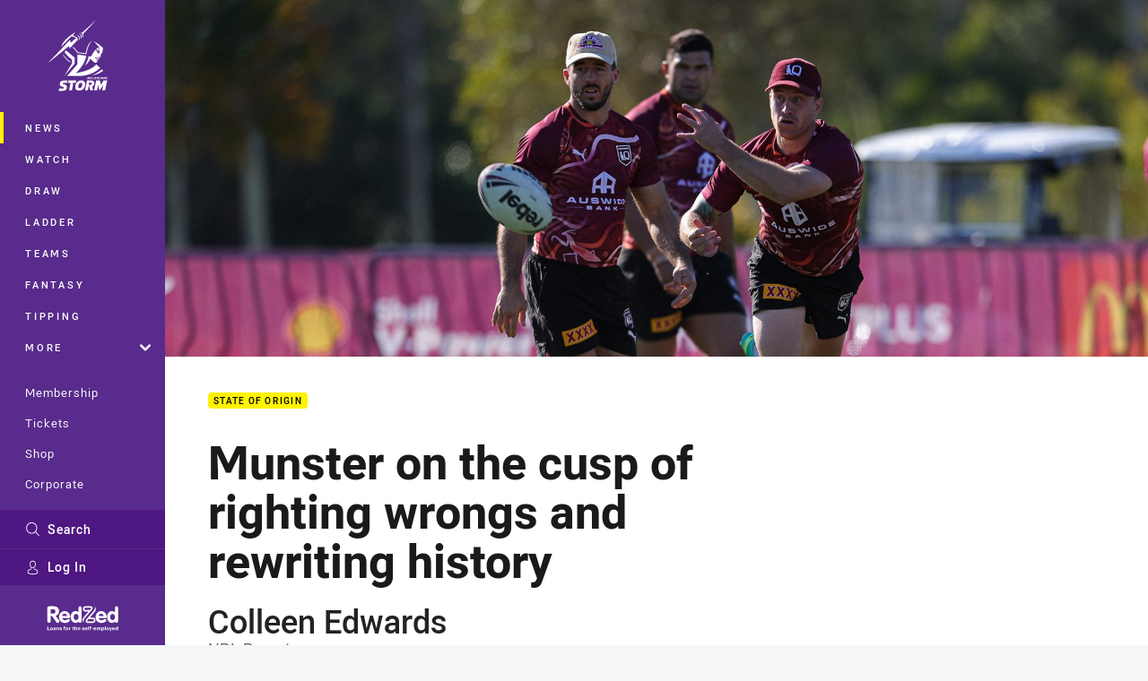

--- FILE ---
content_type: text/html; charset=utf-8
request_url: https://www.melbournestorm.com.au/news/2023/06/20/munster-on-the-cusp-of-righting-wrongs-and-rewriting-history/
body_size: 19183
content:




<!DOCTYPE html>
<html lang="en" class="no-js-keyboard-focus">
<head>
  <meta charset="utf-8" />
  <meta http-equiv="X-UA-Compatible" content="IE=edge" />
  <meta name="HandheldFriendly" content="true" />
  <meta name="MobileOptimized" content="320" />  
  <meta name="viewport" content="width=device-width, initial-scale=1" />
  <script src="https://cdn.optimizely.com/js/26919700052.js"></script>
  <title>State of Origin 2023, Cameron Munster, Maroons playmaker on missing last year&#39;s series victory, Game Two preparations at Suncorp Stadium | Storm</title>
  <script>document.documentElement.classList.remove('no-js');</script>

<link rel="preload" as="font" href="/Client/dist/public/fonts/rl2-bold.woff2" crossorigin>
<link rel="preload" as="font" href="/Client/dist/public/fonts/rl2-medium.woff2" crossorigin>
<link rel="preload" as="font" href="/Client/dist/public/fonts/rl2-regular.woff2" crossorigin>

<link href="/Client/dist/styles.48F64E1C.css" rel="stylesheet" />
  
  <link rel="manifest" href="/manifest.json" />
  <script charset="UTF-8" type="text/javascript">
  window["adrum-start-time"] = new Date().getTime();
  (function(config){
      config.appKey = "SY-AAB-NTB";
      config.adrumExtUrlHttp = "http://cdn.appdynamics.com";
      config.adrumExtUrlHttps = "https://cdn.appdynamics.com";
      config.beaconUrlHttp = "http://syd-col.eum-appdynamics.com";
      config.beaconUrlHttps = "https://syd-col.eum-appdynamics.com";
      config.useHTTPSAlways = true;
      config.resTiming = {"bufSize":200,"clearResTimingOnBeaconSend":true};
      config.maxUrlLength = 512;
  })(window["adrum-config"] || (window["adrum-config"] = {}));
  </script>
  <script src="//cdn.appdynamics.com/adrum/adrum-23.3.0.4265.js"></script>

    <link href="https://www.nrl.com/news/2023/06/17/munster-on-the-cusp-of-righting-wrongs-and-rewriting-history/" rel="canonical" />
  <script>
    window.NRL_SITE_THEME = {"key":"storm","logos":{"badge-basic24-light.svg":"202512030522","badge-basic24-mono.svg":"202512030522","badge-basic24.svg":"202512030522","badge-light.png":"202512030522","badge-light.svg":"202512030522","badge.png":"202512030522","badge.svg":"202512030522","header-background.png":"202512030522","header-background.svg":"202512030522","silhouette.png":"202512030522","silhouette.svg":"202512030522","text.svg":"202512030522"}};
      window.NRL_PAGE_DATA = {"name":"Munster on the cusp of righting wrongs and rewriting history","pageId":1532728,"pageType":"article","path":"78756360/storm.web/article","published":"2023-06-19T23:36:56+00:00","siteName":"Storm","age":"unknown","gen":"unknown","birthYear":"unknown","userAccess":"All","topic":["State of Origin","State Competitions"],"competition":"Ampol State of Origin","season":"2023","round":"Game 2","match":"Maroons v Blues","teams":["Queensland (Ampol State of Origin)","Brisbane Tigers (Hostplus Cup)"],"players":["Cameron Munster (501459)"],"synd_content":true,"synd_orig_creator":"NRL","synd_orig_uri":"https://www.nrl.com/news/2023/06/17/munster-on-the-cusp-of-righting-wrongs-and-rewriting-history/","synd_orig_pageid":"1531068","authors":["Colleen Edwards"]};
      window.dataLayer = [window.NRL_PAGE_DATA];
          window.NRL_RECAPTCHA_DATA = { key: "6Lerp2kUAAAAABYscFaWwboSP3DaaFwY9TjZOR26"};
    window.NRL_SITE_CONFIG = {watchingThatEnabled: true, };
  </script>

<script type="text/javascript">
<!-- Google Tag Manager -->
(function(w,d,s,l,i){w[l]=w[l]||[];w[l].push({'gtm.start':new Date().getTime(),event:'gtm.js'});
var f=d.getElementsByTagName(s)[0],
j=d.createElement(s),dl=l!='dataLayer'?'&l='+l:'';j.async=true;j.src=
'https://www.googletagmanager.com/gtm.js?id='+i+dl;f.parentNode.insertBefore(j,f);
})(window,document,'script','dataLayer','GTM-PV42QSK');
<!-- End Google Tag Manager -->
</script>
  


<meta itemprop="name" property="og:title" />
  <meta name="description" property="og:description" content="After being forced to watch along with an unreliable Wi-Fi connection as Queensland bounced back in style to claim the 2022 series, Cameron Munster is keen to seal the deal for his side when they head to Suncorp Stadium next Wednesday." />
  <meta itemprop="description" content="After being forced to watch along with an unreliable Wi-Fi connection as Queensland bounced back in style to claim the 2022 series, Cameron Munster is keen to seal the deal for his side when they head to Suncorp Stadium next Wednesday." />


  <meta itemprop="image" property="og:image" content="https://www.nrl.com/contentassets/2b179e5fcdf141d9880dcb4caf60a0fc/erick-lucero-458.jpg?center=0.348%2C0.586&amp;preset=share" />
  <meta name="twitter:card" content="summary_large_image" />
  <meta name="twitter:site" content="@storm" />
<meta property="og:locale" content="en_AU" />
<meta property="og:type" content="article" />
<meta property="og:url" content="https://www.melbournestorm.com.au/news/2023/06/20/munster-on-the-cusp-of-righting-wrongs-and-rewriting-history/" />

  <meta property="og:site_name" content="Melbourne Storm" />

  <meta name="robots" content="index, follow, max-image-preview:large">

  <link rel="apple-touch-icon" sizes="180x180" href="/client/dist/favicons/storm-180x180.png?bust=202512011">
  <link rel="icon" type="image/png" sizes="16x16" href="/client/dist/favicons/storm-16x16.png?bust=202512011">
  <link rel="icon" type="image/png" sizes="32x32" href="/client/dist/favicons/storm-32x32.png?bust=202512011">
  <link rel="icon" type="image/png" sizes="192x192" href="/client/dist/favicons/storm-192x192.png?bust=202512011">
  <link rel="icon" type="image/png" sizes="260x260" href="/client/dist/favicons/storm-260x260.png?bust=202512011">
  <link rel="mask-icon" href="/client/dist/logos/storm-silhouette.svg?bust=202512011" color="#111111">

  
  <link href="https://fonts.googleapis.com/css?family=Noto+Serif:400,400i,700,700i&display=swap" rel="stylesheet" />
  <meta property="article:published_time" content="2023-06-16T23:01:11.0000000+00:00" />
  <meta property="article:modified_time" content="2023-06-16T23:01:11.0000000+00:00" />
  <meta property="article:section" content="State of Origin" />
    <meta name="twitter:label1" value="Reading time" />
    <meta name="twitter:data1" value="4 Minutes" />
  <script type="application/ld+json">
    {"@context":"http://schema.org","@type":"NewsArticle","description":"After being forced to watch along with an unreliable Wi-Fi connection as Queensland bounced back in style to claim the 2022 series, Cameron Munster is keen to seal the deal for his side when they head to Suncorp Stadium next Wednesday.","image":{"@context":"http://schema.org","@type":"ImageObject","url":"https://www.nrl.com/contentassets/2b179e5fcdf141d9880dcb4caf60a0fc/erick-lucero-458.jpg?center=0.348%2C0.586&preset=seo-card-large"},"mainEntityOfPage":"https://www.melbournestorm.com.au/news/2023/06/20/munster-on-the-cusp-of-righting-wrongs-and-rewriting-history/","about":{"@context":"http://schema.org","@type":"ItemList","itemListElement":[{"@context":"http://schema.org","@type":"Thing","name":"State of Origin","url":"https://www.melbournestorm.com.au/news/topic/state-of-origin/"},{"@context":"http://schema.org","@type":"Thing","name":"State Competitions","url":"https://www.melbournestorm.com.au/news/topic/state-competitions/"}],"numberOfItems":2},"author":{"@context":"http://schema.org","@type":"Person","name":"Colleen Edwards","url":"https://www.nrl.com/news/author/colleen-edwards/","familyName":"Edwards","givenName":"Colleen","jobTitle":"NRL Reporter"},"dateModified":"2023-06-19T23:36:56+00:00","headline":"Munster on the cusp of righting wrongs and rewriting history","datePublished":"2023-06-19T23:36:56+00:00","publisher":{"@context":"http://schema.org","@type":"Organization","name":"Storm","url":"https://www.melbournestorm.com.au/","logo":{"@context":"http://schema.org","@type":"ImageObject","url":"https://www.melbournestorm.com.au/.theme/storm/badge.png?bust=202512030522","width":336,"height":336}},"timeRequired":"PT4M"}
  </script>


  
</head>
<body class="t-root t-storm ">
  <noscript> <iframe src="https://www.googletagmanager.com/ns.html?id=GTM-PV42QSK" height="0" width="0" style="display:none;visibility:hidden"></iframe> </noscript>
  <a aria-label="Press enter to skip to main content"
     class="keyboard-navigation u-border"
     href="#main-content">
    Skip to main content
  </a>
  <div id="nrl-dummy-ad"
       class="o-ad o-ad-dummy pub_300x250 pub_300x250m pub_728x90 text-ad textAd text_ad text_ads text-ads text-ad-links"></div>
  <script>!function () { function o(o, e, n) { var i = o + "-svg", t = new XMLHttpRequest, s = document.body, d = document.createElement("div"), a = n || window.location.protocol + "//" + window.location.hostname + (window.location.port ? ":" + window.location.port : ""), c = a + e, l = " no-svg"; if (d.id = i, s.insertBefore(d, s.childNodes[0]), "withCredentials" in t) t.withCredentials, t.open("GET", c, !0); else { if ("undefined" == typeof XDomainRequest) return void (s.className += l); t = new XDomainRequest, t.open("GET", c) } t.onload = function () { d.className = "u-visually-hidden", d.innerHTML = t.responseText }, t.onerror = function () { s.className += l }, setTimeout(function () { t.send() }, 0) } o("icons", "/Client/dist/svg/icons-sprite.CBB083B4.svg")}()</script>


  <div class="l-page ">
    <div class="l-page__secondary">


  <div id="vue-navigation"
       class="pre-quench t- u-print-display-none">
    <nav aria-labelledby="navigation-title"
         class="navigation u-t-bg-color-primary "
         role="navigation"
         ref="navigation"
         :class="[positionClass, {'is-expanded': state.isNavExpanded}]"
    >

      <div class="navigation__headroom" id="js-headroom">
        <div class="navigation__header js-parallax-adjuster"
             ref="navMainHeader"
             v-on:touchmove="preventTouchMove($event, 'navMainHeader')">
          <h2 id="navigation-title" class="u-visually-hidden">Main</h2>

          <button aria-controls="navigation-menu"
                  aria-haspopup="true"
                  aria-label="Main navigation"
                  class="navigation-hamburger u-disable-hover-when-supports-touch"
                  v-bind:aria-expanded="state.isNavExpanded"
                  v-on:click="toggleNav()">
            <svg-icon class="navigation-hamburger__svg"
                      v-bind:icon="state.isNavExpanded ? 'cross' : 'hamburger'"></svg-icon>
          </button>

          <div class="navigation-logo">
            <a href="/" class="navigation-logo__link">
              <img alt="storm logo" class="navigation-logo__badge" src="/.theme/storm/badge-light.svg?bust=202512030522" />
              <img alt="storm logo" class="navigation-logo__text" src="/.theme/storm/text.svg?bust=202512030522" />
            </a>
          </div>
          <a
            aria-label="Search"
            class="navigation-search__small-screen-button"
            href="/search/"
          >
            <svg role="img" focusable="false" class="o-svg navigation-search__small-screen-svg">
              <use xlink:href="#svg-magnifier"/>
            </svg>
          </a>
        </div>
      </div>

      <div
        class="navigation__menu u-t-border-color-tint"
        id="navigation-menu"
        tabindex="-1"
        ref="navigationMenu"
      >
        <custom-scrollbar
          class="o-themed-scrollbar u-flex-grow-1 u-overflow-hidden"
          direction="vertical"
          id="navigation"
          ref="scrollbar"
          thumb-class="u-t-bg-color-secondary"
        >
          <div
            class="u-t-bg-color-primary u-t-border-color-tint-rm"
            slot="custom-scroll-target"
          >
            <ul class="navigation-list navigation-list--primary">
  <li>
    <a 
      class="navigation-list__link navigation-left-border u-disable-hover-when-supports-touch u-t-border-color-highlight-on-hover"
      href="/news/"
      v-bind:aria-current="isSelected('/news/', false)"
      v-bind:class="{ 'u-t-border-color-highlight is-selected': isSelected('/news/') }">
      News
    </a>
  </li>
  <li>
    <a 
      class="navigation-list__link navigation-left-border u-disable-hover-when-supports-touch u-t-border-color-highlight-on-hover"
      href="/watch/"
      v-bind:aria-current="isSelected('/watch/', false)"
      v-bind:class="{ 'u-t-border-color-highlight is-selected': isSelected('/watch/') }">
      Watch
    </a>
  </li>
  <li>
    <a 
      class="navigation-list__link navigation-left-border u-disable-hover-when-supports-touch u-t-border-color-highlight-on-hover"
      href="/draw/"
      v-bind:aria-current="isSelected('/draw/', false)"
      v-bind:class="{ 'u-t-border-color-highlight is-selected': isSelected('/draw/') }">
      Draw
    </a>
  </li>
  <li>
    <a 
      class="navigation-list__link navigation-left-border u-disable-hover-when-supports-touch u-t-border-color-highlight-on-hover"
      href="/ladder/"
      v-bind:aria-current="isSelected('/ladder/', false)"
      v-bind:class="{ 'u-t-border-color-highlight is-selected': isSelected('/ladder/') }">
      Ladder
    </a>
  </li>
  <li>
    <a 
      class="navigation-list__link navigation-left-border u-disable-hover-when-supports-touch u-t-border-color-highlight-on-hover"
      href="/teams/"
      v-bind:aria-current="isSelected('/teams/', false)"
      v-bind:class="{ 'u-t-border-color-highlight is-selected': isSelected('/teams/') }">
      Teams
    </a>
  </li>
  <li>
    <a 
      class="navigation-list__link navigation-left-border u-disable-hover-when-supports-touch u-t-border-color-highlight-on-hover"
      href="https://fantasy.nrl.com/"
      v-bind:aria-current="isSelected('https://fantasy.nrl.com/', false)"
      v-bind:class="{ 'u-t-border-color-highlight is-selected': isSelected('https://fantasy.nrl.com/') }">
      Fantasy
    </a>
  </li>
  <li>
    <a 
      class="navigation-list__link navigation-left-border u-disable-hover-when-supports-touch u-t-border-color-highlight-on-hover"
      href="https://tipping.nrl.com/"
      rel="noopener noreferrer"
      target="_blank"
      v-bind:aria-current="isSelected('https://tipping.nrl.com/', false)"
      v-bind:class="{ 'u-t-border-color-highlight is-selected': isSelected('https://tipping.nrl.com/') }">
      Tipping
    </a>
  </li>
                              <li>
                  <collapsible
                    button-class="navigation-list__link u-disable-hover-when-supports-touch u-spacing-pr-16 u-t-border-color-highlight-on-hover"
                    is-menu-button
                    v-bind:is-expanded-on-mount="isMoreExpandedOnMount"
                    v-on:collapsible-toggled="handleMenuButtonToggle"
                  >
                    <template slot="button-content">
                      More
                    </template>
                    <ul
                      class="navigation-list navigation-list--more u-t-bg-color-tint"
                      slot="button-target"
                      v-cloak
                    >
  <li>
    <a 
      class="navigation-list__link navigation-left-border u-disable-hover-when-supports-touch u-t-border-color-highlight-on-hover"
      href="/about/"
      v-bind:aria-current="isSelected('/about/', true)"
      v-bind:class="{ 'u-t-border-color-highlight is-selected': isSelected('/about/') }">
      About
    </a>
  </li>
  <li>
    <a 
      class="navigation-list__link navigation-left-border u-disable-hover-when-supports-touch u-t-border-color-highlight-on-hover"
      href="/women-of-storm/"
      v-bind:aria-current="isSelected('/women-of-storm/', true)"
      v-bind:class="{ 'u-t-border-color-highlight is-selected': isSelected('/women-of-storm/') }">
      Women of Storm
    </a>
  </li>
  <li>
    <a 
      class="navigation-list__link navigation-left-border u-disable-hover-when-supports-touch u-t-border-color-highlight-on-hover"
      href="/pathways/"
      v-bind:aria-current="isSelected('/pathways/', true)"
      v-bind:class="{ 'u-t-border-color-highlight is-selected': isSelected('/pathways/') }">
      Pathways
    </a>
  </li>
  <li>
    <a 
      class="navigation-list__link navigation-left-border u-disable-hover-when-supports-touch u-t-border-color-highlight-on-hover"
      href="/sunshine-coast-lightning/"
      v-bind:aria-current="isSelected('/sunshine-coast-lightning/', true)"
      v-bind:class="{ 'u-t-border-color-highlight is-selected': isSelected('/sunshine-coast-lightning/') }">
      Sunshine Coast Lightning
    </a>
  </li>
  <li>
    <a 
      class="navigation-list__link navigation-left-border u-disable-hover-when-supports-touch u-t-border-color-highlight-on-hover"
      href="/events/"
      v-bind:aria-current="isSelected('/events/', true)"
      v-bind:class="{ 'u-t-border-color-highlight is-selected': isSelected('/events/') }">
      Events
    </a>
  </li>
                    </ul>
                  </collapsible>
                </li>
            </ul>

            <ul class="navigation-list navigation-list--secondary">
  <li>
    <a 
      class="navigation-list__link navigation-left-border u-disable-hover-when-supports-touch u-t-border-color-highlight-on-hover"
      href="https://experience.melbournestorm.com.au/"
      rel="noopener noreferrer"
      target="_blank"
      v-bind:aria-current="isSelected('https://experience.melbournestorm.com.au/', false)"
      v-bind:class="{ 'u-t-border-color-highlight is-selected': isSelected('https://experience.melbournestorm.com.au/') }">
      Membership
    </a>
  </li>
  <li>
    <a 
      class="navigation-list__link navigation-left-border u-disable-hover-when-supports-touch u-t-border-color-highlight-on-hover"
      href="https://premier.ticketek.com.au/shows/show.aspx?sh=STORM25"
      rel="noopener noreferrer"
      target="_blank"
      v-bind:aria-current="isSelected('https://premier.ticketek.com.au/shows/show.aspx?sh=STORM25', false)"
      v-bind:class="{ 'u-t-border-color-highlight is-selected': isSelected('https://premier.ticketek.com.au/shows/show.aspx?sh=STORM25') }">
      Tickets
    </a>
  </li>
  <li>
    <a 
      class="navigation-list__link navigation-left-border u-disable-hover-when-supports-touch u-t-border-color-highlight-on-hover"
      href="https://shop.melbournestorm.com.au/en/?_s=bm-psc-storm-prtsite-navigation-shop-link-dh"
      rel="noopener noreferrer"
      target="_blank"
      v-bind:aria-current="isSelected('https://shop.melbournestorm.com.au/en/?_s=bm-psc-storm-prtsite-navigation-shop-link-dh', false)"
      v-bind:class="{ 'u-t-border-color-highlight is-selected': isSelected('https://shop.melbournestorm.com.au/en/?_s=bm-psc-storm-prtsite-navigation-shop-link-dh') }">
      Shop
    </a>
  </li>
  <li>
    <a 
      class="navigation-list__link navigation-left-border u-disable-hover-when-supports-touch u-t-border-color-highlight-on-hover"
      href="/corporate/"
      v-bind:aria-current="isSelected('/corporate/', false)"
      v-bind:class="{ 'u-t-border-color-highlight is-selected': isSelected('/corporate/') }">
      Corporate
    </a>
  </li>
            </ul>

          </div>
        </custom-scrollbar>
        <div>
            <a
              class="navigation-search navigation-left-border u-t-bg-color-tint u-t-border-color-highlight-on-hover"
              href="/search/"
              v-bind:aria-current="isSelected('/search/')"
              v-bind:class="{ 'u-t-border-color-highlight is-selected': isSelected('/search/') }"
            >
              <div class="navigation-search__link">
                <svg
                  class="o-svg navigation-search__svg"
                  focusable="false"
                  role="img"
                >
                  <use xlink:href="#svg-magnifier" />
                </svg>
                Search
              </div>
            </a>
                        <div class="navigation-account">
                <a
                  aria-controls="nrl-account"
                  class="navigation-account-button navigation-left-border u-flex-grow-1 u-t-bg-color-tint u-t-border-color-highlight-on-hover"
                  href="/account/login?ReturnUrl=%2Fnews%2F2023%2F06%2F20%2Fmunster-on-the-cusp-of-righting-wrongs-and-rewriting-history%2F"
                >
                  <svg
                    role="img"
                    focusable="false"
                    class="o-svg navigation-account-button__svg"
                  >
                    <use xlink:href="#svg-bust" />
                  </svg>
                  Log In
                </a>
              </div>

            <div
              class="navigation-sponsor u-t-border-color-tint"
              ref="navMainSponsor"
              v-on:touchmove="preventTouchMove($event, 'navMainSponsor')"
            >
              <h3
                class="u-visually-hidden"
                id="navigation-sponsor-title"
              >
                Major Sponsors
              </h3>
              <ul class="navigation-sponsor__list">
                  <li class="navigation-sponsor__list-item">
                    <a
                      class="navigation-sponsor__link"
                      href="https://redzed.com/"
                      rel="noopener noreferrer"
                      target="_blank"
                    >
                      <img
                        alt="RedZed"
                        class="navigation-sponsor__svg"
                        src="https://www.melbournestorm.com.au/siteassets/.lookups/sponsors/redzed_logo_wtagline_navigation_svg.svg?preset=sponsor-navigation"
                      />
                    </a>
                  </li>
              </ul>
            </div>
        </div>
      </div>
    </nav>
  </div>


    </div>
    <main class="l-page-primary" role="main">

      <div class="u-visually-hidden"
           data-nosnippet
           id="main-content"
           tabindex="-1">
        You have skipped the navigation, tab for page content
      </div>
      <div class="l-page-primary__top ">

        





<article>
        <div class="hero-wrap" >
          <div class="hero js-parallax hero-size--default">
            <picture>
              <source media="(max-width: 47.9375em)" srcset="https://www.nrl.com/contentassets/2b179e5fcdf141d9880dcb4caf60a0fc/erick-lucero-458.jpg?center=0.348%2C0.586&amp;preset=hero-article-small" />
              <img class="hero__image js-parallax__image u-print-visibility-visible" src="https://www.nrl.com/contentassets/2b179e5fcdf141d9880dcb4caf60a0fc/erick-lucero-458.jpg?center=0.348%2C0.586&amp;preset=hero-primary-wide" alt="Munster on the cusp of righting wrongs and rewriting history" />
            </picture>
          </div>
        </div>

  <div 
    class="o-article-meta-strip"
    data-nosnippet
  >
    <div class="l-content">
      <div class="l-content__primary">
        <div class="l-grid">
          <div class="l-grid__cell l-grid__cell--padding-16 l-grid__cell--padding-24-at-960">
            <div class="l-grid l-grid--spacing-16 l-grid--spacing-24-at-960">
              <div class="l-grid__cell l-grid__cell--100 l-grid__cell--83-at-960 l-grid__cell--66-at-1200">
                <div class="header">
                  <div class="header__topic-btyb-wrapper">

<span class="o-lozenge" >
      <a class="o-lozenge__topic" href="https://www.melbournestorm.com.au/news/topic/state-of-origin/">
        State of Origin
      </a>


</span>



                  </div>
                  <h1 class="header__title header__title--article" >Munster on the cusp of righting wrongs and rewriting history</h1>
                </div>

                  <div class="author 
                      
                      ">
                    <dl>
                      <dt class="u-visually-hidden">Author</dt>
                      <dd class="u-flex-column" >
                        <span class="author__name u-font-weight-500">
                              <a class="u-color-text-base u-t-color-highlight-on-hover" rel="noopener noreferrer" href="https://www.nrl.com/news/author/colleen-edwards/">Colleen Edwards</a>
                        </span>
                          <span class="author__role">NRL Reporter</span>
                      </dd>
                      <dt class="u-visually-hidden">Timestamp</dt>
                      <dd class="author__timestamp u-color-gray-8">
                        <time datetime="2023-06-16T23:01:11Z">
                          Sat 17 Jun 2023, 09:01 AM
                        </time>
                      </dd>
                    </dl>
                  </div>
              </div>
            </div>
          </div>
        </div>
      </div>
    </div>
  </div>

  <div class="l-content">
    <div class="l-content__primary">
      <div class="l-grid">
        <div class="l-grid__cell l-grid__cell--padding-16 l-grid__cell--padding-24-at-960">
          <div class="l-grid l-grid--spacing-16 l-grid--spacing-24-at-960">
            <div class="l-grid__cell l-grid__cell--100 l-grid__cell--83-at-960 l-grid__cell--66-at-1200">

<div class="share-block u-display-flex u-print-display-none"
     data-nosnippet
     id="vue-share-block"
     q-r-data='{ "targeting": "NRL_PAGE_DATA" }'
>
  <h2 class="u-visually-hidden">Share on social media</h2>
  <ul class="share-block__list u-display-flex">
    <li>
      <a href="http://www.facebook.com/sharer/sharer.php?u=https%3a%2f%2fwww.nrl.com%2fnews%2f2023%2f06%2f17%2fmunster-on-the-cusp-of-righting-wrongs-and-rewriting-history%2f"
         class="social-icon-link  social-icon-link--network-facebook u-border u-t-border-color-secondary-on-hover u-t-color-secondary-on-hover"
         v-on:click="handleClick($event)"
      >
        <svg role="img" focusable="false" class="o-svg social-icon-link__svg">
          <use xlink:href="#svg-logo-facebook"/>
        </svg>
        <span class="u-visually-hidden">Share via Facebook</span>
      </a>
    </li>
    <li>
      <a href="http://www.twitter.com/intent/tweet?url=https%3a%2f%2fwww.nrl.com%2fnews%2f2023%2f06%2f17%2fmunster-on-the-cusp-of-righting-wrongs-and-rewriting-history%2f&text=State+of+Origin+2023%2c+Cameron+Munster%2c+Maroons+playmaker+on+missing+last+year%27s+series+victory%2c+Game+Two+preparations+at+Suncorp+Stadium&via=storm"
         class="social-icon-link  social-icon-link--network-twitter u-border u-t-border-color-secondary-on-hover u-t-color-secondary-on-hover"
         v-on:click="handleClick($event)"
      >
        <svg role="img" focusable="false" class="o-svg social-icon-link__svg">
          <use xlink:href="#svg-logo-twitter"/>
        </svg>
        <span class="u-visually-hidden">Share via Twitter</span>
      </a>
    </li>
    <li>
      <a href="whatsapp://send?text=https%3a%2f%2fwww.nrl.com%2fnews%2f2023%2f06%2f17%2fmunster-on-the-cusp-of-righting-wrongs-and-rewriting-history%2f"
         class="social-icon-link  social-icon-link--network-whats-app u-border u-t-border-color-secondary-on-hover u-t-color-secondary-on-hover"
         v-on:click="handleClick($event)"
      >
        <svg role="img" focusable="false" class="o-svg social-icon-link__svg">
          <use xlink:href="#svg-logo-whats-app"/>
        </svg>
        <span class="u-visually-hidden">Share via Whats-app</span>
      </a>
    </li>
    <li>
      <a href="https://reddit.com/submit?url=https%3a%2f%2fwww.nrl.com%2fnews%2f2023%2f06%2f17%2fmunster-on-the-cusp-of-righting-wrongs-and-rewriting-history%2f&title=State+of+Origin+2023%2c+Cameron+Munster%2c+Maroons+playmaker+on+missing+last+year%27s+series+victory%2c+Game+Two+preparations+at+Suncorp+Stadium"
         class="social-icon-link  social-icon-link--network-reddit u-border u-t-border-color-secondary-on-hover u-t-color-secondary-on-hover"
         v-on:click="handleClick($event)"
      >
        <svg role="img" focusable="false" class="o-svg social-icon-link__svg">
          <use xlink:href="#svg-logo-reddit"/>
        </svg>
        <span class="u-visually-hidden">Share via Reddit</span>
      </a>
    </li>
    <li>
      <a href="mailto:?subject=State+of+Origin+2023%2c+Cameron+Munster%2c+Maroons+playmaker+on+missing+last+year%27s+series+victory%2c+Game+Two+preparations+at+Suncorp+Stadium&body=After being forced to watch along with an unreliable Wi-Fi connection as Queensland bounced back in style to claim the 2022 series, Cameron Munster is keen to seal the deal for his side when they head to Suncorp Stadium next Wednesday. https%3a%2f%2fwww.nrl.com%2fnews%2f2023%2f06%2f17%2fmunster-on-the-cusp-of-righting-wrongs-and-rewriting-history%2f"
         class="social-icon-link  social-icon-link--network-email u-border u-t-border-color-secondary-on-hover u-t-color-secondary-on-hover"
         v-on:click="handleClick($event)"
      >
        <svg role="img" focusable="false" class="o-svg social-icon-link__svg">
          <use xlink:href="#svg-logo-email"/>
        </svg>
        <span class="u-visually-hidden">Share via Email</span>
      </a>
    </li>
  </ul>
</div>


              <div class="s-cms-content s-cms-content--article" >
<p>After watching last year's series victory on his own with an unreliable wi-fi connection, Cameron Munster is keen to ensure he's there to seal the deal for his side this time around as the Maroons look to retain the Origin shield next Wednesday at Suncorp Stadium.</p>
<p>Munster, alongside winger Murray Taulagi, was ruled out of last year's decider at Suncorp Stadium with COVID – instead forced to watch the game from the lounge room of an Airbnb as the Maroons <a href="https://www.nrl.com/draw/state-of-origin/2022/game-3/maroons-v-blues/">fought back for a 22-12 victory.</a></p><div
  class="vue-ad " 
  q-data='{"additionalClass": "u-spacing-mv-24", "alias": "DAS-03", "isGamblingWarning": "False", "pos":1, "provider":""}' 
  q-r-data='{"targeting": "NRL_PAGE_DATA"}'>
  <q-template></q-template>
</div>

<p>“I watched that Origin on my own, so it was exciting,” Munster said with a laugh.</p>
<p>“I was pretty much screaming at the TV... the Airbnb wi-fi wasn't working. It was cutting in and out, so I missed the first 10 or 15 minutes of Lindsay [Collins] and Selwyn [Cobbo] getting knocked out.</p>
<p>“I was just watching my feed on my Facebook and Instagram... and then when the wi-fi decided to kick in and I was just trying to figure out what the hell was going on. We had blokes left, right and centre in different positions.</p>
<p>“But this goes to show that Billy and the coaching staff are very smart with what they do and put players in positions at training to make sure that when they do get the opportunity to be in those positions, they can defend that attack there.”</p>
</div>

  <div class="u-spacing-mv-24">






<div 
  class="u-display-flex eqio js-eqio"
  data-eqio-prefix="match"
  data-eqio-sizes='["<186", "<236", "<260", ">342", "<388", ">488", "<627", ">628", ">736", ">920"]'
>
  <div class="match  o-rounded-box o-shadowed-box u-width-100">
    <h3 class="u-visually-hidden">Match: Maroons v Blues</h3>
    <a
      class="u-flex-column u-flex-align-items-center u-spacing-mb-16 u-width-100"
      href="https://www.nrl.com/draw/state-of-origin/2023/game-2/maroons-v-blues/"
    >
      <div class="match-header l-billboard-max-width u-display-flex u-flex-justify-content-center">
          <p class="match-header__title">Game 2 - <time class="js-local-datetime" datetime="2023-06-21T10:05:00Z" data-local-datetime-options="dddd Do MMMM">Game 2 - Wednesday 21 Jun</time></p>


        <div class="match-clock">
            <span class="match-clock__period u-color-gray-8">
              F<span class="match-clock__period-abbreviation">ull&nbsp;</span>T<span class="match-clock__period-abbreviation">ime</span>
            </span>
        </div>

          <div class="match-team match-team--home">
    <div class="match-team-logo-info-wrap">
      <img class="match-team__svg match-team__svg--home" src="/.theme/maroons/badge.svg?bust=202512030522" alt="Maroons" />
      <div class="match-team__info match-team__info--home">
        <p class="u-visually-hidden">home Team</p>
        <p class="match-team__name match-team__name--home">Maroons</p>
      </div>
    </div>

      <div class="match-team__score match-team__score--home ">
        <span class="u-visually-hidden">Scored</span> 32 <span class="u-visually-hidden">points</span>
      </div>
  </div>

          <div class="match-team match-team--away">
    <div class="match-team-logo-info-wrap">
      <img class="match-team__svg match-team__svg--away" src="/.theme/blues/badge.svg?bust=202212010438" alt="Blues" />
      <div class="match-team__info ">
        <p class="u-visually-hidden">away Team</p>
        <p class="match-team__name match-team__name--away">Blues</p>
      </div>
    </div>

      <div class="match-team__score match-team__score--away u-font-weight-300">
        <span class="u-visually-hidden">Scored</span> 6 <span class="u-visually-hidden">points</span>
      </div>
  </div>

      </div>
    </a>


      <div class="match-venue-broadcasters u-border-top">

          <p class="match-venue  ">
            <span class="u-visually-hidden">Venue:</span>
            Suncorp Stadium, Brisbane
          </p>


      </div>
    <div class="u-flex-center u-gap-16 u-print-display-none u-spacing-mb-16 u-spacing-ph-16 u-width-100 ">


        <a
          aria-label="Highlights for Maroons v Blues"
          class="o-button o-button--solid"
          href="https://www.nrl.com/news/2023/06/21/maroons-v-blues--game-2-2023/"
        >
          Highlights
        </a>

        <a
          aria-label="Latest for Maroons v Blues"
          class="o-button "
          href="https://www.nrl.com/draw/state-of-origin/2023/game-2/maroons-v-blues/#tab-news-video"
        >
          Latest
        </a>

    </div>
  </div>
</div>
  </div>

<div class="s-cms-content">
<p>While Suncorp Stadium is a special place for most Queenslanders, it is especially so for Munster, who has lost just one Origin fixture at the ground since his debut in 2017.</p>
<p>“We have got a really good opportunity to play really good footy on Wednesday and hopefully seal up the series, but it's going to take some hard work from every player and they'll be at their best and hopefully we can do that," Munster said.</p>
<p>“I think I've won mostly every game I have played at Suncorp bar one, so I don't mind Suncorp.</p>
<p>“Hopefully, I can go out there and pretty much rewrite history and prove all the critics wrong that I'm not just a one-game per series player. It'll be good to go out there and play some football, but at the end of the day, we have all got to play our best.</p><div
  class="vue-ad " 
  q-data='{"additionalClass": "u-spacing-mv-24", "alias": "DAS-03", "isGamblingWarning": "False", "pos":2, "provider":""}' 
  q-r-data='{"targeting": "NRL_PAGE_DATA"}'>
  <q-template></q-template>
</div>
<p>“I’m really excited to hopefully play some really good footy and give the fans something to cheer about.”</p>



<figure class="inline-image">
  <picture>
    <source media="(max-width: 28.25em)" srcset="https://www.nrl.com/contentassets/2b179e5fcdf141d9880dcb4caf60a0fc/erick-lucero-371.jpg?center=0.3%2C0.5&amp;preset=photo-inline-small" />
    <img alt="Queensland Maroons and Brisbane Tigers following their opposed session at Sanctuary Cove, " class="inline-image__image o-shadowed-box" loading="lazy" src="https://www.nrl.com/contentassets/2b179e5fcdf141d9880dcb4caf60a0fc/erick-lucero-371.jpg?center=0.3%2C0.5&amp;preset=photo-inline" />
  </picture>
  <figcaption class="inline-image-meta">
      <span class="inline-image-meta__caption">Queensland Maroons and Brisbane Tigers following their opposed session at Sanctuary Cove, </span>
        <span class="inline-image-meta__source o-text">&copy;Erick Lucero / QRL</span>

  </figcaption>
</figure>

<p>Munster spoke to media on Thursday before the opposed session against the Hostplus Cup club he played for when coming up through the ranks at the Storm, featuring in the Easts Tigers' 2014 grand final loss.</p>
<p>There were a number of connections between the two teams, with Tino Fa'asuamaleaui also playing for club, while Pat Carrigan was a junior with the Tigers. Coach Matt Church was also a development coach with the Storm.</p>
<p>Current captain Ryley Jacks – who played alongside Munster while with the Storm – said it was good to catch up with some familiar faces and prepare the Maroons for Game Two after his brother Rhys and the Ipswich Jets helped out with an opposed session before Game One.</p>
<p>“I think everyone supports Queensland (at the Tigers), so I think everyone was trying their best to help them prepare for the game,” Jacks said.</p>
<p>“It was good to see Billy and Cameron and the coaching staff and a few of the boys out there as well, Munster and Tino and all of them.</p>
<p>“They're looking really good out there and it was great to catch up with all those boys.</p>



<figure class="inline-image">
  <picture>
    <source media="(max-width: 28.25em)" srcset="https://www.nrl.com/contentassets/2b179e5fcdf141d9880dcb4caf60a0fc/erick-lucero-459.jpg?center=0.3%2C0.5&amp;preset=photo-inline-small" />
    <img alt="Current Brisbane Tigers captain and former Melbourne Storm player Ryley Jacks during his side&#39;s opposed session against Queensland. " class="inline-image__image o-shadowed-box" loading="lazy" src="https://www.nrl.com/contentassets/2b179e5fcdf141d9880dcb4caf60a0fc/erick-lucero-459.jpg?center=0.3%2C0.5&amp;preset=photo-inline" />
  </picture>
  <figcaption class="inline-image-meta">
      <span class="inline-image-meta__caption">Current Brisbane Tigers captain and former Melbourne Storm player Ryley Jacks during his side&#39;s opposed session against Queensland. </span>
        <span class="inline-image-meta__source o-text">&copy;Erick Lucero / QRL</span>

  </figcaption>
</figure>

<p>“We got a lot of our young boys who have just come into today and … you can see in their face’s how excited they were looking across the field and seeing the likes of Patty, Munster who all coming through Easts.</p>
<p>“The boys here will remember this forever. Everyone knows their journeys – a lot of them played Cup and then have gone on to NRL and then the State of Origin as well, so there is a definitely a pathway there.</p>

<p>“Seeing someone else do it gives you that confidence, you can do it one day.”</p>              </div>
            </div>
                          <div class="l-grid__cell l-grid__cell--100">

  <div class="related-content u-print-display-none">
    <div class="section-title u-spacing-pt-16">
      <h3 class="section-title__header">
        Related
        <span aria-hidden="true" class="section-title__header-slash u-t-color-highlight"> / </span>
      </h3>
    </div>
    <div class="l-grid">
      <div class="l-grid__cell l-grid__cell--100">
        <div class="l-grid">
          <div class="l-grid__cell l-grid__cell--100 l-grid__cell--60-at-960 l-grid__cell--50-at-1200 l-grid__cell--padding-right-16-at-768 l-grid__cell--padding-right-24-at-960">
            <div class="l-grid l-grid--spacing-16 l-grid--spacing-24-at-960">
              <div class="l-grid__cell l-grid__cell--100">



<a
  aria-label="State of Origin Video - Slater on Munster: &quot;That&#39;s as courageous and brave as I&#39;ve ever seen&quot;. 02:21 Min duration. Published Wed 09 Jul, 2025"
  class="card o-shadowed-box o-rounded-box card--type-feature"
  href="/news/2025/07/10/slater-on-munster-thats-as-courageous-and-brave-as-ive-ever-seen/"
>
  <div class="card-hero">
    <div class="card-hero__background">
      <div class="card-hero__content">



  <div class="card-picture">





  <picture>


    <img
      alt="Slater on Munster: &quot;That&#39;s as courageous and brave as I&#39;ve ever seen&quot;"
      
      class="card-hero__image u-zoom-on-parent-hover"
      loading="lazy"
      src="/remote.axd?https://imageproxy-prod.nrl.digital/api/assets/78662691/keyframes/540318/image?center=0.229%2C0.475&amp;preset=card-feature"
    />
  </picture>

  </div>

      </div>
    </div>
  </div>



  <div class="card-content ">
      <span class="card-content__lozenge-container">

<span class="o-lozenge" >
      <span class="o-lozenge__topic">
        State of Origin
      </span>


    <span class="o-lozenge__content">
<svg 
  class="o-svg " 
  data-icon="play-arrow-circle-24"
  focusable="false" 
  role="img" 
>
  <use xlink:href="#svg-play-arrow-circle-24"></use>
</svg>          <time
            datetime="PT2M21S"
            aria-hidden="true"
          >
            02:21
          </time>

    </span>
</span>

      </span>
    <div class="u-flex-grow-1">
      <div>

        <p class="card-content__text u-spacing-mb-16">Slater on Munster: &quot;That&#39;s as courageous and brave as I&#39;ve ever seen&quot;</p>
      </div>
    </div>



<div class="card-content__footer">
      
  <time
    class="card-content__timestamp"
    datetime="2025-07-09T23:16:00Z"
  >
    Wed 09 Jul, 2025
  </time>
    
</div>
  </div>
</a>

              </div>
            </div>
          </div>
          <div class="l-grid__cell l-grid__cell--100 l-grid__cell--40-at-960 l-grid__cell--50-at-1200 l-grid__cell--padding-left-16-at-768 l-grid__cell--padding-left-24-at-960">
            <div class="l-grid l-grid--spacing-16 l-grid--spacing-24-at-960">
                <div class="l-grid__cell l-grid__cell--100 l-grid__cell--50-at-600">



<a
  aria-label="Instant Highlights Video - Coates in the corner. 00:15 Min duration. Published Wed 21 Jun, 2023"
  class="card o-shadowed-box o-rounded-box card--type-default card--type-compact-below-600"
  href="/news/2023/06/21/coates-in-the-corner/"
>
  <div class="card-hero">
    <div class="card-hero__background">
      <div class="card-hero__content">



  <div class="card-picture">





  <picture>
  <source
    media="(max-width: 599px)"
    srcset="/remote.axd?https://imageproxy-prod.nrl.digital/api/assets/72022686/keyframes/451643/image?center=0.5%2C0.5&amp;preset=card-compact-210x174"
    type="image/jpg" 
  />


    <img
      alt="Coates in the corner"
      
      class="card-hero__image u-zoom-on-parent-hover"
      loading="lazy"
      src="/remote.axd?https://imageproxy-prod.nrl.digital/api/assets/72022686/keyframes/451643/image?center=0.5%2C0.5&amp;preset=card-default"
    />
  </picture>

  </div>

      </div>
    </div>
  </div>



  <div class="card-content ">
      <span class="card-content__lozenge-container">

<span class="o-lozenge" >


    <span class="o-lozenge__content">
<svg 
  class="o-svg " 
  data-icon="play-arrow-circle-24"
  focusable="false" 
  role="img" 
>
  <use xlink:href="#svg-play-arrow-circle-24"></use>
</svg>          <time
            datetime="PT0M15S"
            aria-hidden="true"
          >
            00:15
          </time>

    </span>
</span>

      </span>
    <div class="u-flex-grow-1">
      <div>
          <h3 class="card-content__topic o-topic u-spacing-mb-8 u-t-color-secondary">Instant Highlights</h3>

        <p class="card-content__text ">Coates in the corner</p>
      </div>
    </div>



<div class="card-content__footer">
      
  <time
    class="card-content__timestamp"
    datetime="2023-06-21T12:07:55Z"
  >
    Wed 21 Jun, 2023
  </time>
    
</div>
  </div>
</a>

                </div>
                <div class="l-grid__cell l-grid__cell--100 l-grid__cell--50-at-600">



<a
  aria-label="Match Report Article - Queensland crush NSW to seal series win on home soi. 6 minute read. Published Wed 21 Jun, 2023"
  class="card o-shadowed-box o-rounded-box card--type-default card--type-compact-below-600"
  href="/news/2023/06/21/queensland-crush-nsw-to-seal-series-win-on-home-soi/"
>
  <div class="card-hero">
    <div class="card-hero__background">
      <div class="card-hero__content">



  <div class="card-picture">





  <picture>
  <source
    media="(max-width: 599px)"
    srcset="/siteassets/2023/06/21/72023439_tabuai-fidowh-munsterc-try-celebration-230621_cd_6544_2023621183242.jpg?center=0.29%2C0.53&amp;preset=card-compact-210x174"
    type="image/jpg" 
  />


    <img
      alt="Queensland crush NSW to seal series win on home soi"
      
      class="card-hero__image u-zoom-on-parent-hover"
      loading="lazy"
      src="/siteassets/2023/06/21/72023439_tabuai-fidowh-munsterc-try-celebration-230621_cd_6544_2023621183242.jpg?center=0.29%2C0.53&amp;preset=card-default"
    />
  </picture>

  </div>

      </div>
    </div>
  </div>



  <div class="card-content ">
    <div class="u-flex-grow-1">
      <div>
          <h3 class="card-content__topic o-topic u-spacing-mb-8 u-t-color-secondary">Match Report</h3>

        <p class="card-content__text ">Queensland crush NSW to seal series win on home soi</p>
      </div>
    </div>



<div class="card-content__footer">
      
  <time
    class="card-content__timestamp"
    datetime="2023-06-21T12:06:59Z"
  >
    Wed 21 Jun, 2023
  </time>
    
</div>
  </div>
</a>

                </div>
                <div class="l-grid__cell l-grid__cell--100 l-grid__cell--50-at-600">



<a
  aria-label="State of Origin Article - First time feels all over again for Maroons X-factor Coates. 5 minute read. Published Mon 19 Jun, 2023"
  class="card o-shadowed-box o-rounded-box card--type-default card--type-compact-below-600"
  href="/news/2023/06/20/first-time-feels-all-over-again-for-maroons-x-factor-coates/"
>
  <div class="card-hero">
    <div class="card-hero__background">
      <div class="card-hero__content">



  <div class="card-picture">





  <picture>
  <source
    media="(max-width: 599px)"
    srcset="https://www.nrl.com/contentassets/edb065059f16429eb30cb63ede1314b5/erick-lucero-342.jpg?center=0.417%2C0.581&amp;preset=card-compact-210x174"
    type="image/jpg" 
  />


    <img
      alt="First time feels all over again for Maroons X-factor Coates"
      
      class="card-hero__image u-zoom-on-parent-hover"
      loading="lazy"
      src="https://www.nrl.com/contentassets/edb065059f16429eb30cb63ede1314b5/erick-lucero-342.jpg?center=0.417%2C0.581&amp;preset=card-default"
    />
  </picture>

  </div>

      </div>
    </div>
  </div>



  <div class="card-content ">
    <div class="u-flex-grow-1">
      <div>
          <h3 class="card-content__topic o-topic u-spacing-mb-8 u-t-color-secondary">State of Origin</h3>

        <p class="card-content__text ">First time feels all over again for Maroons X-factor Coates</p>
      </div>
    </div>



<div class="card-content__footer">
      
  <time
    class="card-content__timestamp"
    datetime="2023-06-19T23:34:55Z"
  >
    Mon 19 Jun, 2023
  </time>
    
</div>
  </div>
</a>

                </div>
                <div class="l-grid__cell l-grid__cell--100 l-grid__cell--50-at-600">



<a
  aria-label="State of Origin Video - From the winner&#39;s sheds: Cam Munster. 03:09 Min duration. Published Wed 31 May, 2023"
  class="card o-shadowed-box o-rounded-box card--type-default card--type-compact-below-600"
  href="/news/2023/06/01/from-the-winners-sheds-cam-munster/"
>
  <div class="card-hero">
    <div class="card-hero__background">
      <div class="card-hero__content">



  <div class="card-picture">





  <picture>
  <source
    media="(max-width: 599px)"
    srcset="/remote.axd?https://imageproxy-prod.nrl.digital/api/assets/71786222/keyframes/448654/image?center=0.153%2C0.439&amp;preset=card-compact-210x174"
    type="image/jpg" 
  />


    <img
      alt="From the winner&#39;s sheds: Cam Munster"
      
      class="card-hero__image u-zoom-on-parent-hover"
      loading="lazy"
      src="/remote.axd?https://imageproxy-prod.nrl.digital/api/assets/71786222/keyframes/448654/image?center=0.153%2C0.439&amp;preset=card-default"
    />
  </picture>

  </div>

      </div>
    </div>
  </div>



  <div class="card-content ">
      <span class="card-content__lozenge-container">

<span class="o-lozenge" >


    <span class="o-lozenge__content">
<svg 
  class="o-svg " 
  data-icon="play-arrow-circle-24"
  focusable="false" 
  role="img" 
>
  <use xlink:href="#svg-play-arrow-circle-24"></use>
</svg>          <time
            datetime="PT3M9S"
            aria-hidden="true"
          >
            03:09
          </time>

    </span>
</span>

      </span>
    <div class="u-flex-grow-1">
      <div>
          <h3 class="card-content__topic o-topic u-spacing-mb-8 u-t-color-secondary">State of Origin</h3>

        <p class="card-content__text ">From the winner&#39;s sheds: Cam Munster</p>
      </div>
    </div>



<div class="card-content__footer">
      
  <time
    class="card-content__timestamp"
    datetime="2023-05-31T23:19:21Z"
  >
    Wed 31 May, 2023
  </time>
    
</div>
  </div>
</a>

                </div>
            </div>
          </div>
        </div>
      </div>
    </div>
  </div>

              </div>
          </div>
        </div>
      </div>
    </div>
  </div>
</article>


      </div>
      <div class="l-page-primary__bottom">




<div class="acknowledgement-of-country t-nrl-only-indigenous u-t-bg-color-tint-rm u-display-flex u-flex-column u-flex-justify-content-center u-flex-align-items-center u-position-relative u-text-align-center" tabindex="0">
  <picture>
      <source 
    media="(max-width: 768px)" 
    srcset="/contentassets/5e85b46d176a42578bd7b8d92345e545/acknowledgement/acknowledgement-of-country-mobile.jpg?preset=acknowledegement-of-country-375x308-webp"
    type="image/webp"
  />
  <source 
    media="(max-width: 768px)" 
    srcset="/contentassets/5e85b46d176a42578bd7b8d92345e545/acknowledgement/acknowledgement-of-country-mobile.jpg?preset=acknowledegement-of-country-375x308"
    type="image/jpg"
  />

       <source 
    srcset="/contentassets/5e85b46d176a42578bd7b8d92345e545/acknowledgement/acknowledgement-of-country.jpg?preset=acknowledegement-of-country-1736x288-webp"
    type="image/webp"
  />
  <img 
    alt="Acknowledgement of Country"
    loading="lazy"
    class="acknowledgement-of-country__image u-height-100 u-width-100 u-object-fit-cover"
    src="/contentassets/5e85b46d176a42578bd7b8d92345e545/acknowledgement/acknowledgement-of-country.jpg?preset=acknowledegement-of-country-1736x288"
  />

  </picture>

  <div class="acknowledgement-of-country__foreground">

    <p class="acknowledgement-of-country__legend u-color-white u-spacing-ph-24">
      Melbourne Storm respect and honour the Traditional Custodians of the land and pay our respects to their Elders past, present and future. We acknowledge the stories, traditions and living cultures of Aboriginal and Torres Strait Islander peoples on the lands we meet, gather and play on.
    </p>

  </div>
</div>


  <div class="u-bg-color-white u-print-display-none u-spacing-pt-24">
    <div class="l-content">
      <div class="l-grid">
        <div class="l-grid__cell l-grid__cell--100 l-grid__cell--padding-16 l-grid__cell--padding-24-at-960">
          <div class="l-grid l-grid--spacing-16 l-grid--spacing-24-at-960">
            <div class="l-grid__cell l-grid__cell--100">
              <div class="partner-groups u-display-flex u-spacing-n-mh-16">
                  <section class="partner-group u-spacing-ph-16">
                    <h4 class="o-text u-border-bottom u-letter-spacing-1 u-spacing-mb-24 u-spacing-pb-24 u-text-case-upper">Major Partner</h4>
                    <ul class="partner-group-list">
                        <li>
                          <a class="u-display-flex u-flex-justify-content-center u-width-100"
                             href="https://redzed.com/"
                             rel="noopener noreferrer"
                             target="_blank"
                           >
                            <img 
                              alt="RedZed"
                              class="partner__logo partner__logo--major"
                              loading="lazy"
                              src="https://www.melbournestorm.com.au/siteassets/.lookups/sponsors/redzed_logo_wlrgtagline_red_footer.svg?preset=sponsor-300x300" 
                            />
                          </a>
                        </li>
                    </ul>
                  </section>
                  <section class="partner-group u-spacing-ph-16">
                    <h4 class="o-text u-border-bottom u-letter-spacing-1 u-spacing-mb-24 u-spacing-pb-24 u-text-case-upper">Platinum &amp; Premium Partners</h4>
                    <ul class="partner-group-list">
                        <li>
                          <a class="u-display-flex u-flex-justify-content-center u-width-100"
                             href="https://www.budgetdirect.com.au/"
                             rel="noopener noreferrer"
                             target="_blank"
                           >
                            <img 
                              alt="Budget Direct"
                              class="partner__logo "
                              loading="lazy"
                              src="https://www.melbournestorm.com.au/siteassets/.lookups/sponsors/200x200budget_direct_v2.png?preset=sponsor-small" 
                            />
                          </a>
                        </li>
                        <li>
                          <a class="u-display-flex u-flex-justify-content-center u-width-100"
                             href="https://www.grilld.com.au/"
                             rel="noopener noreferrer"
                             target="_blank"
                           >
                            <img 
                              alt="Grill&#39;d"
                              class="partner__logo "
                              loading="lazy"
                              src="https://www.melbournestorm.com.au/siteassets/.lookups/sponsors/grilld-partner.png?preset=sponsor-small" 
                            />
                          </a>
                        </li>
                        <li>
                          <a class="u-display-flex u-flex-justify-content-center u-width-100"
                             href="http://www.suzuki.com.au/"
                             rel="noopener noreferrer"
                             target="_blank"
                           >
                            <img 
                              alt="Suzuki"
                              class="partner__logo "
                              loading="lazy"
                              src="https://www.melbournestorm.com.au/siteassets/.lookups/sponsors/suzuki-footer_24.svg?preset=sponsor-small" 
                            />
                          </a>
                        </li>
                        <li>
                          <a class="u-display-flex u-flex-justify-content-center u-width-100"
                             href="https://www.oneills.com/au_en/"
                             rel="noopener noreferrer"
                             target="_blank"
                           >
                            <img 
                              alt="O&#39;Neills"
                              class="partner__logo "
                              loading="lazy"
                              src="https://www.melbournestorm.com.au/siteassets/.lookups/sponsors/oneillslogo.png?preset=sponsor-small" 
                            />
                          </a>
                        </li>
                        <li>
                          <a class="u-display-flex u-flex-justify-content-center u-width-100"
                             href="https://www.tradie.com/"
                             rel="noopener noreferrer"
                             target="_blank"
                           >
                            <img 
                              alt="Tradie"
                              class="partner__logo "
                              loading="lazy"
                              src="https://www.melbournestorm.com.au/siteassets/.lookups/sponsors/tradie_-footer_200x200.png?preset=sponsor-small" 
                            />
                          </a>
                        </li>
                        <li>
                          <a class="u-display-flex u-flex-justify-content-center u-width-100"
                             href="https://www.fijiairways.com/en-au/"
                             rel="noopener noreferrer"
                             target="_blank"
                           >
                            <img 
                              alt="Fiji Airways"
                              class="partner__logo "
                              loading="lazy"
                              src="https://www.melbournestorm.com.au/siteassets/.lookups/sponsors/fijiairways_logo.svg?preset=sponsor-small" 
                            />
                          </a>
                        </li>
                        <li>
                          <a class="u-display-flex u-flex-justify-content-center u-width-100"
                             href="https://www.bigant.com/"
                             rel="noopener noreferrer"
                             target="_blank"
                           >
                            <img 
                              alt="Big Ant"
                              class="partner__logo "
                              loading="lazy"
                              src="https://www.melbournestorm.com.au/siteassets/.lookups/sponsors/bigant_200x200new.png?preset=sponsor-small" 
                            />
                          </a>
                        </li>
                    </ul>
                  </section>
                  <section class="partner-group u-spacing-ph-16">
                    <h4 class="o-text u-border-bottom u-letter-spacing-1 u-spacing-mb-24 u-spacing-pb-24 u-text-case-upper">Official Partners</h4>
                    <ul class="partner-group-list">
                        <li>
                          <a class="u-display-flex u-flex-justify-content-center u-width-100"
                             href="https://www.cointree.com/melbourne-storm/"
                             rel="noopener noreferrer"
                             target="_blank"
                           >
                            <img 
                              alt="Cointree"
                              class="partner__logo "
                              loading="lazy"
                              src="https://www.melbournestorm.com.au/siteassets/.lookups/sponsors/cointree_200x200_footer.png?preset=sponsor-small" 
                            />
                          </a>
                        </li>
                        <li>
                          <a class="u-display-flex u-flex-justify-content-center u-width-100"
                             href="https://hostplus.com.au/"
                             rel="noopener noreferrer"
                             target="_blank"
                           >
                            <img 
                              alt="Hostplus"
                              class="partner__logo "
                              loading="lazy"
                              src="https://www.melbournestorm.com.au/siteassets/.lookups/sponsors/hostplus-square-footer-small.svg?preset=sponsor-small" 
                            />
                          </a>
                        </li>
                        <li>
                          <a class="u-display-flex u-flex-justify-content-center u-width-100"
                             href="https://www.kangan.edu.au/"
                             rel="noopener noreferrer"
                             target="_blank"
                           >
                            <img 
                              alt="Kangan Institute"
                              class="partner__logo "
                              loading="lazy"
                              src="https://www.melbournestorm.com.au/siteassets/.lookups/sponsors/kangan---partner.png?preset=sponsor-small" 
                            />
                          </a>
                        </li>
                        <li>
                          <a class="u-display-flex u-flex-justify-content-center u-width-100"
                             href="https://bluebox.global/"
                             rel="noopener noreferrer"
                             target="_blank"
                           >
                            <img 
                              alt="Bluebox"
                              class="partner__logo "
                              loading="lazy"
                              src="https://www.melbournestorm.com.au/siteassets/.lookups/sponsors/bluebox_200x200standard.png?preset=sponsor-small" 
                            />
                          </a>
                        </li>
                        <li>
                          <a class="u-display-flex u-flex-justify-content-center u-width-100"
                             href="https://tlaworldwide.com/"
                             rel="noopener noreferrer"
                             target="_blank"
                           >
                            <img 
                              alt="TLA"
                              class="partner__logo "
                              loading="lazy"
                              src="https://www.melbournestorm.com.au/siteassets/.lookups/sponsors/tla-footer-minify.svg?preset=sponsor-small" 
                            />
                          </a>
                        </li>
                        <li>
                          <a class="u-display-flex u-flex-justify-content-center u-width-100"
                             href="https://www.donatelife.gov.au/"
                             rel="noopener noreferrer"
                             target="_blank"
                           >
                            <img 
                              alt="Donate Life"
                              class="partner__logo "
                              loading="lazy"
                              src="https://www.melbournestorm.com.au/siteassets/.lookups/sponsors/dl_heart-logo_magenta_footer.svg?preset=sponsor-small" 
                            />
                          </a>
                        </li>
                        <li>
                          <a class="u-display-flex u-flex-justify-content-center u-width-100"
                             href="https://www.jimbeam.com/en-au"
                             rel="noopener noreferrer"
                             target="_blank"
                           >
                            <img 
                              alt="Jim Beam"
                              class="partner__logo "
                              loading="lazy"
                              src="https://www.melbournestorm.com.au/siteassets/.lookups/sponsors/jim-beam.png?preset=sponsor-small" 
                            />
                          </a>
                        </li>
                        <li>
                          <a class="u-display-flex u-flex-justify-content-center u-width-100"
                             href="https://www.crownmelbourne.com.au/"
                             rel="noopener noreferrer"
                             target="_blank"
                           >
                            <img 
                              alt="Crown"
                              class="partner__logo "
                              loading="lazy"
                              src="https://www.melbournestorm.com.au/siteassets/.lookups/sponsors/crown-new-logo---partner.png?preset=sponsor-small" 
                            />
                          </a>
                        </li>
                        <li>
                          <a class="u-display-flex u-flex-justify-content-center u-width-100"
                             href="https://wtpartnership.com.au/"
                             rel="noopener noreferrer"
                             target="_blank"
                           >
                            <img 
                              alt="WT Partnership"
                              class="partner__logo "
                              loading="lazy"
                              src="https://www.melbournestorm.com.au/siteassets/.lookups/sponsors/wt-partnerships-logo.png?preset=sponsor-small" 
                            />
                          </a>
                        </li>
                        <li>
                          <a class="u-display-flex u-flex-justify-content-center u-width-100"
                             href="https://www.powercor.com.au/"
                             rel="noopener noreferrer"
                             target="_blank"
                           >
                            <img 
                              alt="CitiPower"
                              class="partner__logo "
                              loading="lazy"
                              src="https://www.melbournestorm.com.au/siteassets/.lookups/sponsors/citipower---footer.svg?preset=sponsor-small" 
                            />
                          </a>
                        </li>
                        <li>
                          <a class="u-display-flex u-flex-justify-content-center u-width-100"
                             href="https://www.sendmybag.com/en-au/"
                             rel="noopener noreferrer"
                             target="_blank"
                           >
                            <img 
                              alt="Send My Bag"
                              class="partner__logo "
                              loading="lazy"
                              src="https://www.melbournestorm.com.au/siteassets/.lookups/sponsors/send-my-bag---footer.svg?preset=sponsor-small" 
                            />
                          </a>
                        </li>
                        <li>
                          <a class="u-display-flex u-flex-justify-content-center u-width-100"
                             href="https://www.baileyladders.com.au/"
                             rel="noopener noreferrer"
                             target="_blank"
                           >
                            <img 
                              alt="Bailey Ladders"
                              class="partner__logo "
                              loading="lazy"
                              src="https://www.melbournestorm.com.au/siteassets/.lookups/sponsors/bailey-footer-3.png?preset=sponsor-small" 
                            />
                          </a>
                        </li>
                        <li>
                          <a class="u-display-flex u-flex-justify-content-center u-width-100"
                             href="https://www.rogerswillex.com.au/"
                             rel="noopener noreferrer"
                             target="_blank"
                           >
                            <img 
                              alt="Rogers Willex"
                              class="partner__logo "
                              loading="lazy"
                              src="https://www.melbournestorm.com.au/siteassets/.lookups/sponsors/rogers_willex_logo_master_cmyk.svg?preset=sponsor-small" 
                            />
                          </a>
                        </li>
                        <li>
                          <a class="u-display-flex u-flex-justify-content-center u-width-100"
                             href="https://www.alintaenergy.com.au/"
                             rel="noopener noreferrer"
                             target="_blank"
                           >
                            <img 
                              alt="Alinta Energy"
                              class="partner__logo "
                              loading="lazy"
                              src="https://www.melbournestorm.com.au/siteassets/.lookups/sponsors/alinta-energy-portrait.png?preset=sponsor-small" 
                            />
                          </a>
                        </li>
                        <li>
                          <a class="u-display-flex u-flex-justify-content-center u-width-100"
                             href="https://www.broadsidelawyers.com/"
                             rel="noopener noreferrer"
                             target="_blank"
                           >
                            <img 
                              alt="Broadside Lawyers"
                              class="partner__logo "
                              loading="lazy"
                              src="https://www.melbournestorm.com.au/siteassets/.lookups/sponsors/broadsidelawyers1.png?preset=sponsor-small" 
                            />
                          </a>
                        </li>
                        <li>
                          <a class="u-display-flex u-flex-justify-content-center u-width-100"
                             href="https://mydrivehero.com/"
                             rel="noopener noreferrer"
                             target="_blank"
                           >
                            <img 
                              alt="My Drive Hero"
                              class="partner__logo "
                              loading="lazy"
                              src="https://www.melbournestorm.com.au/siteassets/.lookups/sponsors/my-drive-hero-200x200primary.png?preset=sponsor-small" 
                            />
                          </a>
                        </li>
                        <li>
                          <a class="u-display-flex u-flex-justify-content-center u-width-100"
                             href="https://musclenation.org/"
                             rel="noopener noreferrer"
                             target="_blank"
                           >
                            <img 
                              alt="Muscle Nation"
                              class="partner__logo "
                              loading="lazy"
                              src="https://www.melbournestorm.com.au/siteassets/.lookups/sponsors/musclenation-200-x-200-logo.png?preset=sponsor-small" 
                            />
                          </a>
                        </li>
                        <li>
                          <a class="u-display-flex u-flex-justify-content-center u-width-100"
                             href="https://www.redspot.com.au/"
                             rel="noopener noreferrer"
                             target="_blank"
                           >
                            <img 
                              alt="Redspot"
                              class="partner__logo "
                              loading="lazy"
                              src="https://www.melbournestorm.com.au/siteassets/.lookups/sponsors/redspot-200-x-200-logo.png?preset=sponsor-small" 
                            />
                          </a>
                        </li>
                        <li>
                          <a class="u-display-flex u-flex-justify-content-center u-width-100"
                             href="https://www.betr.com.au/"
                             rel="noopener noreferrer"
                             target="_blank"
                           >
                            <img 
                              alt="Betr"
                              class="partner__logo "
                              loading="lazy"
                              src="https://www.melbournestorm.com.au/siteassets/.lookups/sponsors/betr-200-x-200-logo.png?preset=sponsor-small" 
                            />
                          </a>
                        </li>
                        <li>
                          <a class="u-display-flex u-flex-justify-content-center u-width-100"
                             href="https://www.homedics.com.au/"
                             rel="noopener noreferrer"
                             target="_blank"
                           >
                            <img 
                              alt="Homedics"
                              class="partner__logo "
                              loading="lazy"
                              src="https://www.melbournestorm.com.au/siteassets/.lookups/sponsors/homedics-200x200.png?preset=sponsor-small" 
                            />
                          </a>
                        </li>
                        <li>
                          <a class="u-display-flex u-flex-justify-content-center u-width-100"
                             href="https://www.debtmanagers.com/"
                             rel="noopener noreferrer"
                             target="_blank"
                           >
                            <img 
                              alt="Debt Managers"
                              class="partner__logo "
                              loading="lazy"
                              src="https://www.melbournestorm.com.au/siteassets/.lookups/sponsors/200x200debtmanagers.jpg?preset=sponsor-small" 
                            />
                          </a>
                        </li>
                        <li>
                          <a class="u-display-flex u-flex-justify-content-center u-width-100"
                             href="https://www.lotusliving.com.au/"
                             rel="noopener noreferrer"
                             target="_blank"
                           >
                            <img 
                              alt="Lotus Living"
                              class="partner__logo "
                              loading="lazy"
                              src="https://www.melbournestorm.com.au/siteassets/.lookups/sponsors/lotus-living-1x2---btyb.svg?preset=sponsor-small" 
                            />
                          </a>
                        </li>
                    </ul>
                  </section>
              </div>
                <a href="/corporate/partners/" class="o-button o-button--solid o-button--subdued u-spacing-mb-16 u-spacing-mh-auto">
                  View All Partners
                </a>
            </div>
          </div>
        </div>
      </div>
    </div>
  </div>

<footer class="footer u-t-bg-color-tint-rm" id="vue-footer">
  <div class="l-content">
    <div class="l-content__primary">
        <div class="footer__social-container u-display-flex u-flex-align-items-center u-print-display-none">
          <div class="footer__social-title u-spacing-mr-8 u-spacing-pr-4">
            <h3 class="footer__title u-line-height-1">Follow the Storm</h3>
          </div>
          <ul class="u-display-flex">
                <li class="footer__social-item">
      <a
        aria-label="Follow on TikTok"
        class="footer__social-link u-flex-center u-t-color-highlight-on-hover"
        href="https://www.tiktok.com/@storm"
        target="_blank"
        rel="noopener noreferrer"
      >
<svg 
  class="o-svg footer__social-svg" 
  data-icon="logo-tik-tok"
  focusable="false" 
  role="img" 
>
  <use xlink:href="#svg-logo-tik-tok"></use>
</svg>
      </a>
    </li>

                <li class="footer__social-item">
      <a
        aria-label="Follow on Facebook"
        class="footer__social-link u-flex-center u-t-color-highlight-on-hover"
        href="https://www.facebook.com/MelbStormRLC/"
        target="_blank"
        rel="noopener noreferrer"
      >
<svg 
  class="o-svg footer__social-svg" 
  data-icon="logo-facebook"
  focusable="false" 
  role="img" 
>
  <use xlink:href="#svg-logo-facebook"></use>
</svg>
      </a>
    </li>

                <li class="footer__social-item">
      <a
        aria-label="Follow on Twitter"
        class="footer__social-link u-flex-center u-t-color-highlight-on-hover"
        href="https://twitter.com/storm"
        target="_blank"
        rel="noopener noreferrer"
      >
<svg 
  class="o-svg footer__social-svg" 
  data-icon="logo-twitter"
  focusable="false" 
  role="img" 
>
  <use xlink:href="#svg-logo-twitter"></use>
</svg>
      </a>
    </li>

                <li class="footer__social-item">
      <a
        aria-label="Follow on Instagram"
        class="footer__social-link u-flex-center u-t-color-highlight-on-hover"
        href="https://www.instagram.com/storm/ "
        target="_blank"
        rel="noopener noreferrer"
      >
<svg 
  class="o-svg footer__social-svg" 
  data-icon="logo-instagram"
  focusable="false" 
  role="img" 
>
  <use xlink:href="#svg-logo-instagram"></use>
</svg>
      </a>
    </li>

            
            
            
          </ul>
        </div>
              <div class="footer-nav u-display-flex u-flex-wrap-yes u-print-display-none">
          <nav
            aria-labelledby="navigation-club-sites-title"
            class="footer-nav__club"
            role="navigation"
          >
            <collapsible
              v-bind:is-menu-button="true"
              v-bind:static-at-width="768"
            >
              <h3
                class="footer__title"
                id="navigation-club-sites-title"
                slot="button-content"
              >
                Club Sites
              </h3>
              <ul 
                  class="footer__badge-grid u-spacing-pt-8"
                  slot="button-target"
               >
                    <li>
    <a
      class="footer-nav-link u-t-color-highlight-on-hover"
      href="https://www.broncos.com.au"
      rel="noopener noreferrer"
      target="_blank"
    >
      <div class="footer-nav-link__content">
        <img
          alt="Broncos logo"
          class="footer-nav-link__svg"
          loading="lazy"
          src="/.theme/broncos/badge-basic24-light.svg?bust=202512042316"
        />
          Broncos
      </div>
    </a>
  </li>

                    <li>
    <a
      class="footer-nav-link u-t-color-highlight-on-hover"
      href="https://www.bulldogs.com.au"
      rel="noopener noreferrer"
      target="_blank"
    >
      <div class="footer-nav-link__content">
        <img
          alt="Bulldogs logo"
          class="footer-nav-link__svg"
          loading="lazy"
          src="/.theme/bulldogs/badge-basic24.svg?bust=202510310458"
        />
          Bulldogs
      </div>
    </a>
  </li>

                    <li>
    <a
      class="footer-nav-link u-t-color-highlight-on-hover"
      href="https://www.cowboys.com.au"
      rel="noopener noreferrer"
      target="_blank"
    >
      <div class="footer-nav-link__content">
        <img
          alt="Cowboys logo"
          class="footer-nav-link__svg"
          loading="lazy"
          src="/.theme/cowboys/badge-basic24-light.svg?bust=202512030522"
        />
          Cowboys
      </div>
    </a>
  </li>

                    <li>
    <a
      class="footer-nav-link u-t-color-highlight-on-hover"
      href="https://www.dolphinsnrl.com.au"
      rel="noopener noreferrer"
      target="_blank"
    >
      <div class="footer-nav-link__content">
        <img
          alt="Dolphins logo"
          class="footer-nav-link__svg"
          loading="lazy"
          src="/.theme/dolphins/badge-basic24.svg?bust=202512030522"
        />
          Dolphins
      </div>
    </a>
  </li>

                    <li>
    <a
      class="footer-nav-link u-t-color-highlight-on-hover"
      href="https://www.dragons.com.au"
      rel="noopener noreferrer"
      target="_blank"
    >
      <div class="footer-nav-link__content">
        <img
          alt="Dragons logo"
          class="footer-nav-link__svg"
          loading="lazy"
          src="/.theme/dragons/badge-basic24-light.svg?bust=202512030522"
        />
          Dragons
      </div>
    </a>
  </li>

                    <li>
    <a
      class="footer-nav-link u-t-color-highlight-on-hover"
      href="https://www.parraeels.com.au/"
      rel="noopener noreferrer"
      target="_blank"
    >
      <div class="footer-nav-link__content">
        <img
          alt="Eels logo"
          class="footer-nav-link__svg"
          loading="lazy"
          src="/.theme/eels/badge-basic24.svg?bust=202512030522"
        />
          Eels
      </div>
    </a>
  </li>

                    <li>
    <a
      class="footer-nav-link u-t-color-highlight-on-hover"
      href="https://www.newcastleknights.com.au"
      rel="noopener noreferrer"
      target="_blank"
    >
      <div class="footer-nav-link__content">
        <img
          alt="Knights logo"
          class="footer-nav-link__svg"
          loading="lazy"
          src="/.theme/knights/badge-basic24.svg?bust=202512030522"
        />
          Knights
      </div>
    </a>
  </li>

                    <li>
    <a
      class="footer-nav-link u-t-color-highlight-on-hover"
      href="https://www.penrithpanthers.com.au"
      rel="noopener noreferrer"
      target="_blank"
    >
      <div class="footer-nav-link__content">
        <img
          alt="Panthers logo"
          class="footer-nav-link__svg"
          loading="lazy"
          src="/.theme/panthers/badge-basic24.svg?bust=202512030522"
        />
          Panthers
      </div>
    </a>
  </li>

                    <li>
    <a
      class="footer-nav-link u-t-color-highlight-on-hover"
      href="https://www.rabbitohs.com.au"
      rel="noopener noreferrer"
      target="_blank"
    >
      <div class="footer-nav-link__content">
        <img
          alt="Rabbitohs logo"
          class="footer-nav-link__svg"
          loading="lazy"
          src="/.theme/rabbitohs/badge-basic24-light.svg?bust=202512030522"
        />
          Rabbitohs
      </div>
    </a>
  </li>

                    <li>
    <a
      class="footer-nav-link u-t-color-highlight-on-hover"
      href="https://www.raiders.com.au"
      rel="noopener noreferrer"
      target="_blank"
    >
      <div class="footer-nav-link__content">
        <img
          alt="Raiders logo"
          class="footer-nav-link__svg"
          loading="lazy"
          src="/.theme/raiders/badge-basic24.svg?bust=202512030522"
        />
          Raiders
      </div>
    </a>
  </li>

                    <li>
    <a
      class="footer-nav-link u-t-color-highlight-on-hover"
      href="https://www.roosters.com.au"
      rel="noopener noreferrer"
      target="_blank"
    >
      <div class="footer-nav-link__content">
        <img
          alt="Roosters logo"
          class="footer-nav-link__svg"
          loading="lazy"
          src="/.theme/roosters/badge-basic24.svg?bust=202512030522"
        />
          Roosters
      </div>
    </a>
  </li>

                    <li>
    <a
      class="footer-nav-link u-t-color-highlight-on-hover"
      href="https://www.seaeagles.com.au"
      rel="noopener noreferrer"
      target="_blank"
    >
      <div class="footer-nav-link__content">
        <img
          alt="Sea Eagles logo"
          class="footer-nav-link__svg"
          loading="lazy"
          src="/.theme/sea-eagles/badge-basic24.svg?bust=202512030522"
        />
          Sea Eagles
      </div>
    </a>
  </li>

                    <li>
    <a
      class="footer-nav-link u-t-color-highlight-on-hover"
      href="https://www.sharks.com.au"
      rel="noopener noreferrer"
      target="_blank"
    >
      <div class="footer-nav-link__content">
        <img
          alt="Sharks logo"
          class="footer-nav-link__svg"
          loading="lazy"
          src="/.theme/sharks/badge-basic24-light.svg?bust=202512030522"
        />
          Sharks
      </div>
    </a>
  </li>

                    <li>
    <a
      class="footer-nav-link u-t-color-highlight-on-hover"
      href="https://www.melbournestorm.com.au"
      rel="noopener noreferrer"
      target="_blank"
    >
      <div class="footer-nav-link__content">
        <img
          alt="Storm logo"
          class="footer-nav-link__svg"
          loading="lazy"
          src="/.theme/storm/badge-basic24-light.svg?bust=202512030522"
        />
          Storm
      </div>
    </a>
  </li>

                    <li>
    <a
      class="footer-nav-link u-t-color-highlight-on-hover"
      href="https://www.titans.com.au"
      rel="noopener noreferrer"
      target="_blank"
    >
      <div class="footer-nav-link__content">
        <img
          alt="Titans logo"
          class="footer-nav-link__svg"
          loading="lazy"
          src="/.theme/titans/badge-basic24.svg?bust=202512030522"
        />
          Titans
      </div>
    </a>
  </li>

                    <li>
    <a
      class="footer-nav-link u-t-color-highlight-on-hover"
      href="https://www.warriors.kiwi"
      rel="noopener noreferrer"
      target="_blank"
    >
      <div class="footer-nav-link__content">
        <img
          alt="Warriors logo"
          class="footer-nav-link__svg"
          loading="lazy"
          src="/.theme/warriors/badge-basic24.svg?bust=202512030522"
        />
          Warriors
      </div>
    </a>
  </li>

                    <li>
    <a
      class="footer-nav-link u-t-color-highlight-on-hover"
      href="https://www.weststigers.com.au"
      rel="noopener noreferrer"
      target="_blank"
    >
      <div class="footer-nav-link__content">
        <img
          alt="Wests Tigers logo"
          class="footer-nav-link__svg"
          loading="lazy"
          src="/.theme/wests-tigers/badge-basic24.svg?bust=202512030522"
        />
          Wests Tigers
      </div>
    </a>
  </li>

              </ul>
            </collapsible>
          </nav>
          <nav 
            aria-labelledby="navigation-state-sites-title"
            class="footer-nav__state"
            role="navigation"
          >
            <collapsible
              v-bind:is-menu-button="true"
              v-bind:static-at-width="768"
            >
              <h3
                class="footer__title"
                id="navigation-state-sites-title"
                slot="button-content"
              >
                State Sites
              </h3>
              <ul
                class="footer__badge-grid footer__badge-grid--states u-spacing-pt-8"
                slot="button-target"
              >
                    <li>
    <a
      class="footer-nav-link u-t-color-highlight-on-hover"
      href="http://www.nswrl.com.au"
      rel="noopener noreferrer"
      target="_blank"
    >
      <div class="footer-nav-link__content">
        <img
          alt="NSW logo"
          class="footer-nav-link__svg"
          loading="lazy"
          src="/.theme/nswrl/badge.svg?bust=202512030522"
        />
          NSW
      </div>
    </a>
  </li>

                    <li>
    <a
      class="footer-nav-link u-t-color-highlight-on-hover"
      href="https://www.nrlnt.com.au"
      rel="noopener noreferrer"
      target="_blank"
    >
      <div class="footer-nav-link__content">
        <img
          alt="NT logo"
          class="footer-nav-link__svg"
          loading="lazy"
          src="/.theme/nt/badge.svg?bust=202512030522"
        />
          NT
      </div>
    </a>
  </li>

                    <li>
    <a
      class="footer-nav-link u-t-color-highlight-on-hover"
      href="http://www.qrl.com.au"
      rel="noopener noreferrer"
      target="_blank"
    >
      <div class="footer-nav-link__content">
        <img
          alt="QLD logo"
          class="footer-nav-link__svg"
          loading="lazy"
          src="/.theme/qrl/badge.svg?bust=202512030522"
        />
          QLD
      </div>
    </a>
  </li>

                    <li>
    <a
      class="footer-nav-link u-t-color-highlight-on-hover"
      href="https://www.nrlsa.com.au/"
      rel="noopener noreferrer"
      target="_blank"
    >
      <div class="footer-nav-link__content">
        <img
          alt="SA logo"
          class="footer-nav-link__svg"
          loading="lazy"
          src="/.theme/sa/badge.svg?bust=202512030522"
        />
          SA
      </div>
    </a>
  </li>

                    <li>
    <a
      class="footer-nav-link u-t-color-highlight-on-hover"
      href="https://www.nrlvic.com/"
      rel="noopener noreferrer"
      target="_blank"
    >
      <div class="footer-nav-link__content">
        <img
          alt="TAS logo"
          class="footer-nav-link__svg"
          loading="lazy"
          src="/.theme/tas/badge.svg?bust=202512030522"
        />
          TAS
      </div>
    </a>
  </li>

                    <li>
    <a
      class="footer-nav-link u-t-color-highlight-on-hover"
      href="https://www.nrlvic.com/"
      rel="noopener noreferrer"
      target="_blank"
    >
      <div class="footer-nav-link__content">
        <img
          alt="VIC logo"
          class="footer-nav-link__svg"
          loading="lazy"
          src="/.theme/vic/badge.svg?bust=202512030522"
        />
          VIC
      </div>
    </a>
  </li>

                    <li>
    <a
      class="footer-nav-link u-t-color-highlight-on-hover"
      href="http://nrlwa.com.au"
      rel="noopener noreferrer"
      target="_blank"
    >
      <div class="footer-nav-link__content">
        <img
          alt="WA logo"
          class="footer-nav-link__svg"
          loading="lazy"
          src="/.theme/wa/badge.svg?bust=202512030522"
        />
          WA
      </div>
    </a>
  </li>

              </ul>
            </collapsible>
          </nav>
        </div>
        <div class="footer-legal u-spacing-pv-24">
          <ul class="u-flex-center u-gap-16 u-gap-24-at-600 u-print-display-none">
          <li><a class="footer-legal__link-text u-t-color-highlight-on-hover" href="/terms-of-use">Terms of Use</a></li>
          <li><a class="footer-legal__link-text u-t-color-highlight-on-hover" href="/privacy-policy">Privacy Policy</a></li>
        </ul>
        <ul class="u-flex-center u-gap-16 u-gap-24-at-600 u-print-display-none u-spacing-pt-24-until-768 u-spacing-ph-24">
          <li><a class="footer-legal__link-text u-t-color-highlight-on-hover" href="/careers">Careers</a></li>
          <li><a class="footer-legal__link-text u-t-color-highlight-on-hover" href="https://nationalrugbyleague.atlassian.net/wiki/spaces/NKB/overview">Help</a></li>
          <li><a class="footer-legal__link-text u-t-color-highlight-on-hover" href="/contact-us">Contact Us</a></li>
          <li><a class="footer-legal__link-text u-t-color-highlight-on-hover" href="/advertise-with-us">Advertise With Us</a></li>
        </ul>
        <a
          class="footer-legal__copyright footer-legal__link-text u-spacing-pt-24-until-768 u-t-color-highlight-on-hover"
          href="https://www.nrl.com"
          rel="noopener noreferrer"
          target="_blank" 
        >
          <span>&copy; 2026 National Rugby League</span> 
          <img
            alt="nrl logo"
            class="footer-nav-link__svg footer-legal__copyright-svg" 
            loading="lazy" 
            src="/.theme/nrl/badge.svg?bust=202512030522"
          />
        </a>
      </div>
    </div>
  </div>
</footer>

      </div>
    </main>
  </div>

  <script src="/Client/dist/vendor.AA4CE48F.js"></script>
  <script src="/Client/dist/nrl.F144DA75.js"></script>

  
  <script>
    window.NRL.nrl.Notifications.init({"appId":"cf58225e-9ed7-4b14-9c88-dee27f96a791","provider":"OneSignal","tags":{"loggedIn":false,"breakingNews":true}});
  </script>

      </body>
</html>


--- FILE ---
content_type: text/html; charset=utf-8
request_url: https://www.google.com/recaptcha/api2/aframe
body_size: 185
content:
<!DOCTYPE HTML><html><head><meta http-equiv="content-type" content="text/html; charset=UTF-8"></head><body><script nonce="ZZQxwCPOHM8EEXcfZudsGg">/** Anti-fraud and anti-abuse applications only. See google.com/recaptcha */ try{var clients={'sodar':'https://pagead2.googlesyndication.com/pagead/sodar?'};window.addEventListener("message",function(a){try{if(a.source===window.parent){var b=JSON.parse(a.data);var c=clients[b['id']];if(c){var d=document.createElement('img');d.src=c+b['params']+'&rc='+(localStorage.getItem("rc::a")?sessionStorage.getItem("rc::b"):"");window.document.body.appendChild(d);sessionStorage.setItem("rc::e",parseInt(sessionStorage.getItem("rc::e")||0)+1);localStorage.setItem("rc::h",'1768819540675');}}}catch(b){}});window.parent.postMessage("_grecaptcha_ready", "*");}catch(b){}</script></body></html>

--- FILE ---
content_type: image/svg+xml
request_url: https://www.melbournestorm.com.au/.theme/maroons/badge.svg?bust=202512030522
body_size: 1861
content:
<svg clip-rule="evenodd" fill-rule="evenodd" stroke-linejoin="round" stroke-miterlimit="1.41421" viewBox="0 0 100 100" xmlns="http://www.w3.org/2000/svg"><g fill-rule="nonzero"><path d="m85.572 6.058v59.13c0 9-5.303 13.725-8.869 15.732l-26.634 15.138-26.634-15.138c-3.566-2.007-8.869-6.75-8.869-15.732v-59.13z" fill="#83003f"/><path d="m20.107 11.521v53.667c0 6.579 3.822 9.702 6.08 10.989l23.882 13.581 23.882-13.581c2.259-1.269 6.08-4.419 6.08-10.989v-53.667zm56.926 53.667c0 4.833-2.487 7.254-4.572 8.415l-22.392 12.735-22.391-12.735c-2.085-1.179-4.572-3.6-4.572-8.415v-50.724h53.945zm-42.297-31.842c.373.535.603 1.155.668 1.8.477-.919 1.377-1.556 2.414-1.71 1.036-.154-.064 2.385-1.829 3.015 1.243.9 1.198 3.735 1.371 5.877.357 4.086 3.658 5.877 4.572 9.108.777 2.628.11 5.481.914 8.1 1.152 3.753 4.572 5.526 8.229 6.3 2.039.432 3.657.72 3.657 1.458h-5.284c-6.611 0-8.814-1.719-11.603-7.2-.274.153-.759.783-.046 2.358 1.198 2.7 1.948 4.869-.311 4.869h-7.854c.915-1.638 3.969-1.287 5.834-1.53s-.046-2.178-2.195-4.563c-3.995-4.455-3.218-8.055 1.555-11.7-.403-.216-2.131.657-2.743 1.179-.196-.769-.297-1.557-.302-2.349-.621.583-1.169 1.236-1.637 1.944-.173.584-.251 1.192-.228 1.8-.678-.431-1.026-1.227-.878-2.007.156-.81 1.353-2.376 2.286-3.78.457-.657 1.371-4.671 1.746-4.914.667-.427 1.221-1.004 1.619-1.683.049-.112.049-.239 0-.351-.493.547-1.124.958-1.829 1.188-.326.02-.649.062-.969.126-.293.108-.558.306-.851.396-.502.153-1.106-.504-1.371-.855s-.219-.765.174-1.116c.756-.583 1.434-1.258 2.02-2.007.551-.71 1.407-1.129 2.314-1.134-.128-.91.068-1.836.557-2.619zm36.417 21.123v-10.926c0-6.966-5.723-9.522-12.8-9.522s-12.8 2.574-12.8 9.522v10.926c0 6.462 4.974 9.153 11.337 9.495 3.657 3.6 10.679 4.572 14.245-.342v-1.764c-1.656.949-3.608 1.269-5.486.9 3.46-1.29 5.693-4.652 5.504-8.289zm-4.791 1.638c-.048 1.728-1.225 3.24-2.907 3.735-1.135.327-2.303.524-3.484.585-1.83-1.136-3.729-2.161-5.687-3.069-1.242-.321-2.53-.445-3.812-.369-.113-.413-.15-.843-.11-1.269v-13.833c.042-1.736 1.22-3.259 2.907-3.762 3.343-.876 6.861-.876 10.204 0 1.695.493 2.877 2.022 2.908 3.762v14.22zm-27.566-35.586h-1.463l-2.441 6.507h1.664l.375-1.17h2.24l.384 1.197h1.664zm-1.445 4.059.713-2.178.714 2.178zm8.595-.234c.727-.303 1.187-1.023 1.152-1.8 0-1.296-.914-1.971-2.487-1.971h-2.578v6.453h1.581v-2.295h.915l1.152 2.277h1.645v-.072zm-1.363-.855h-.996v-1.746h.996c.073-.018.148-.027.223-.027.502 0 .914.406.914.9s-.412.9-.914.9c-.075 0-.15-.009-.223-.027zm6.264-3.033c-1.692 0-2.89 1.224-2.89 3.231v.243c0 2.007 1.198 3.213 2.89 3.213 1.691 0 2.88-1.287 2.88-3.24v-.243c0-2.007-1.198-3.204-2.88-3.204zm1.289 3.456c0 1.26-.467 1.962-1.289 1.962-.823 0-1.29-.702-1.29-1.962v-.243c0-1.287.448-1.971 1.29-1.971.841 0 1.289.684 1.289 1.971zm5.348-3.456c-1.691 0-2.843 1.197-2.843 3.204v.243c0 2.007 1.198 3.213 2.889 3.213 1.692 0 2.862-1.224 2.862-3.213v-.243c-.027-2.007-1.179-3.204-2.908-3.204zm1.308 3.456c0 1.26-.466 1.962-1.289 1.962s-1.289-.702-1.289-1.962v-.243c0-1.287.448-1.971 1.289-1.971s1.289.684 1.289 1.971zm12.8 1.395c0-.396-.173-.612-1.179-.9-1.17-.378-2.24-.9-2.24-2.097s1.07-1.8 2.505-1.8c1.436 0 2.469.783 2.469 2.025h-1.555c0-.477-.311-.801-.914-.801s-.914.279-.914.63.466.612 1.225.855c1.417.432 2.194 1.071 2.194 2.16s-.914 1.8-2.441 1.8-2.743-.657-2.743-2.205h1.573c0 .738.42.999 1.179.999s.823-.342.823-.693zm-8.603 1.719h-1.582v-6.507h1.582l2.505 4.212-.137-1.503v-2.7h1.581v6.498h-1.581l-2.487-4.212.137 1.53zm-34.424 0h-1.573v-6.507h2.048l1.509 3.186 1.508-3.186h2.039v6.507h-1.554v-1.467l.155-3.303-1.627 3.492h-1.042l-1.619-3.492.156 3.339z" fill="#fff"/></g></svg>

--- FILE ---
content_type: image/svg+xml
request_url: https://www.melbournestorm.com.au/.theme/blues/badge.svg?bust=202212010438
body_size: 1826
content:
<svg xmlns="http://www.w3.org/2000/svg" width="100" height="100" fill-rule="evenodd" stroke-linejoin="round" stroke-miterlimit="2" clip-rule="evenodd" viewBox="0 0 100 100" xml:space="preserve"><path fill="#203a70" fill-rule="nonzero" d="M69.949 17.573c-.758 2.236-2.75 3.671-5.143 3.671H51.428l.015-.014h-3.521l.014.014H35.258c-2.442 0-4.399-1.4-5.185-3.671H17.981v54.168c0 8.213 4.785 12.556 8.006 14.399L50 100.01l24.013-13.87c3.221-1.843 8.006-6.186 8.006-14.399V17.573h-12.07Z"/><path fill="#5faddf" fill-rule="nonzero" d="M72.148 22.573v23.305h-4.999V22.573h-4.821v23.305h-5v-6.671c2.086-1.178 3.357-2.892 3.357-4.857 0-1.964-1.271-3.678-3.357-4.856v-6.921h-4.821v5.385c-.8-.107-1.636-.171-2.5-.171-.864 0-1.7.057-2.5.171v-5.385h-4.821v6.921c-2.085 1.178-3.357 2.892-3.357 4.856 0 1.965 1.272 3.679 3.357 4.857v6.671h-4.999V22.573h-4.821v23.305h-5V22.573h-4.864v49.168c0 6.021 3.435 8.885 5.485 10.056l21.534 12.442 21.535-12.442c2.049-1.171 5.485-4.028 5.485-10.056V22.573h-4.893ZM48.793 56.02c3.207 1.022 4.928 2.486 4.928 4.971 0 2.7-2.128 4.207-5.492 4.207-3.072 0-6.207-1.55-6.207-5.078h3.835c0 1.55.75 2.086 2.372 2.086 1.25 0 1.671-.565 1.671-1.2 0-.779-.314-1.207-2.421-1.915-2.564-.871-5.021-2.142-5.021-4.835s2.4-4.228 5.721-4.228 5.564 1.807 5.564 4.614h-3.814c0-.95-.558-1.6-1.836-1.6s-1.821.557-1.821 1.257c0 .771 1.035 1.228 2.521 1.721Zm-8.464 8.971h.007-3.835L31.33 55.92l.343 3.507v5.564h-3.821V50.228h3.821l5.178 9.071-.343-3.464v-5.607h3.821v14.763Zm14.299-14.763h3.793l1.514 8.863 1.836-8.863h3.221l1.864 8.863 1.507-8.863h3.778l-3.05 14.763h-3.906l-1.807-8.042-1.772 8.042h-3.914l-3.064-14.763ZM47.5 40.743c.8.107 1.636.171 2.5.171.864 0 1.7-.057 2.5-.171v5.135h-5v-5.135Z"/><path fill="#043673" fill-rule="nonzero" d="M37.008 73.533c.843-.35 1.164-1.064 1.164-1.814 0-1.621-1.271-2.4-3.407-2.4h-3.192v8.621h3.471c2.157 0 3.278-.857 3.278-2.578 0-.757-.335-1.55-1.321-1.814l.007-.015Zm-3.2-2.421h.957c.836 0 1.179.243 1.179.893 0 .543-.329.836-1.2.836h-.936v-1.729Zm1.243 5.028h-1.243v-1.785h1.329c.714 0 .971.35.971.957 0 .435-.278.828-1.057.828Zm10.414 1.786h-5.779v-8.621h2.229v6.828h3.542v1.786l.008.007Zm7.742-3.021c0 2.028-1.364 3.135-3.421 3.135-2.057 0-3.436-1.107-3.436-3.135v-5.6h2.236v5.6c0 .971.407 1.35 1.193 1.35.785 0 1.192-.379 1.192-1.35v-5.6H53.2v5.6h.007Zm7.485-3.8h-3.757v1.536h3.157v1.728h-3.157v1.771h3.75v1.786h-5.978v-8.621h5.985v1.8Zm4.843 1.578c1.871.6 2.878 1.45 2.878 2.9 0 1.571-1.243 2.457-3.207 2.457-1.793 0-3.621-.907-3.621-2.964h2.235c0 .907.436 1.221 1.386 1.221.729 0 .979-.328.979-.7 0-.457-.186-.707-1.415-1.121-1.5-.507-2.928-1.25-2.928-2.821 0-1.571 1.4-2.471 3.335-2.471 1.936 0 3.25 1.057 3.25 2.692h-2.228c0-.557-.329-.935-1.072-.935-.742 0-1.064.328-1.064.735 0 .45.607.715 1.472 1.007Z"/><path fill="#e1251b" fill-rule="nonzero" d="M41.115 34.35c0 2.636 3.978 4.771 8.885 4.771s8.885-2.135 8.885-4.771c0-2.635-3.978-4.771-8.885-4.771s-8.885 2.136-8.885 4.771Zm7.242 1.729h-.864v-3.464h.864v3.464Zm3.279-3.464h.864v3.464h-.864v-3.464Zm-1.207 3.464h-.865v-3.464h.865v3.464ZM73.884.017c-.45.329-.679.807-.843 1.314-.321 1-.607 2.007-.9 3.014-1.185 4.1-2.357 8.2-3.542 12.3-.479 1.657-1.872 2.699-3.593 2.699h-9.114c.872-.828 1.2-1.914 1.55-2.985 1.465-4.55 2.929-9.1 4.4-13.642.193-.593.436-1.157.836-1.65.492-.593 1.128-.893 1.878-.993.079-.007.157-.035.236-.05h9.092V.017Zm-38.262 0c.208.043.422.072.629.122.8.192 1.436.642 1.793 1.371.321.657.571 1.35.8 2.043 1.478 4.549 2.942 9.106 4.428 13.656.171.528.464 1.021.728 1.514.122.221.329.407.5.614h-9.049c-1.778 0-3.157-1.043-3.65-2.757-1.407-4.892-2.814-9.785-4.228-14.67a6.374 6.374 0 0 0-.5-1.236c-.128-.25-.357-.443-.543-.664h9.092v.007Zm19.67 19.313H45.129V.417c0-.221.057-.293.286-.293 3.207.007 6.406 0 9.613 0h.264V19.33Z"/></svg>